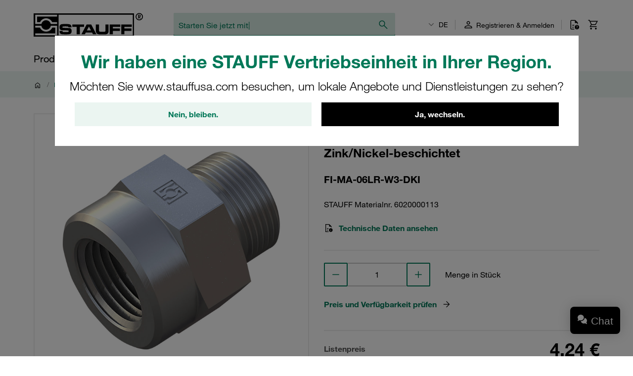

--- FILE ---
content_type: application/javascript
request_url: https://stauff.com/assets/c84a62dec4c21817be77a0eadb03d031ab56503c/default/js/stauff_platform.quantity-counter.js
body_size: 643
content:
"use strict";(self.webpackJsonp_stauff_platform=self.webpackJsonp_stauff_platform||[]).push([[1831],{76492:(t,e,i)=>{i.r(e),i.d(e,{default:()=>u});var n=i(97337),s=i(10751);class u extends n.Z{constructor(){super(...arguments),this.incrementButton=void 0,this.decrementButton=void 0,this.input=void 0,this.value=void 0,this.duration=1e3,this.timeout=0,this.eventChange=new Event("change"),this.eventInput=new Event("input"),this.numberOfDecimalPlaces=10}readyCallback(){}init(){this.incrementButton=this.getElementsByClassName(this.jsName+"__button-increment")[0],this.decrementButton=this.getElementsByClassName(this.jsName+"__button-decrement")[0],this.input=this.getElementsByClassName(this.jsName+"__input")[0],this.value=this.getValue,this.mapEvents()}mapEvents(){this.decrementButton.addEventListener("click",(t=>this.decrementValue(t))),this.incrementButton.addEventListener("click",(t=>this.incrementValue(t))),this.input.addEventListener("keydown",(t=>{"Enter"===t.key&&(t.preventDefault(),this.blur())})),this.autoUpdate&&this.input.addEventListener("change",(()=>this.delayToSubmit())),this.input.addEventListener("blur",(()=>this.checkInputValue()))}incrementValue(t){if(t.preventDefault(),this.isAvailable){var e=Number(this.input.value),i=Number(((e*this.precision+this.step*this.precision)/this.precision).toFixed(this.numberOfDecimalPlaces));e<this.maxQuantity&&(this.input.value=i.toString(),this.triggerInputEvent())}}decrementValue(t){if(t.preventDefault(),this.isAvailable){var e=Number(this.input.value),i=Number(((e*this.precision-this.step*this.precision)/this.precision).toFixed(this.numberOfDecimalPlaces));i>=this.minQuantity&&(this.input.value=i.toString(),this.triggerInputEvent())}}triggerInputEvent(){this.input.dispatchEvent(this.eventChange),this.input.dispatchEvent(this.eventInput)}delayToSubmit(){clearTimeout(this.timeout),this.timeout=window.setTimeout((()=>this.onSubmit()),this.duration)}checkInputValue(){var t=Number(this.input.value);t>this.maxQuantity?this.input.value=this.maxQuantity.toString():t<this.minQuantity&&(this.input.value=this.minQuantity.toString())}onSubmit(){this.value!==this.getValue&&(document.dispatchEvent(new CustomEvent(s.T4,{detail:{setVisible:!0,timeout:0}})),this.input.form.submit())}get minQuantity(){return Number(this.input.getAttribute("min"))}get maxQuantity(){var t=Number(this.input.getAttribute("max"));return t>0&&t>this.minQuantity?t:1/0}get step(){var t=Number(this.input.getAttribute("step"));return t>0?t:1}get getValue(){return Number(this.input.value)}get autoUpdate(){return!!this.input.dataset.autoUpdate}get isAvailable(){return!this.input.disabled&&!this.input.readOnly}get precision(){return Number("1"+"0".repeat(this.numberOfDecimalPlaces))}}}}]);

--- FILE ---
content_type: application/javascript
request_url: https://stauff.com/assets/c84a62dec4c21817be77a0eadb03d031ab56503c/default/js/stauff_platform.expandable-product-description.js
body_size: 347
content:
"use strict";(self.webpackJsonp_stauff_platform=self.webpackJsonp_stauff_platform||[]).push([[7631],{37205:(t,s,e)=>{e.r(s),e.d(s,{default:()=>n});var i=e(97337);class n extends i.Z{constructor(){super(...arguments),this.box=void 0,this.content=void 0,this.trigger=void 0}readyCallback(){}init(){this.box=this.getElementsByClassName(this.jsName+"_box")[0],this.content=this.getElementsByClassName(this.jsName+"_content")[0],this.trigger=this.getElementsByClassName(this.jsName+"_trigger")[0],this.mapEvents(),this.showTriggerIfNecessary()}showTriggerIfNecessary(){this.content.scrollHeight>this.content.offsetHeight&&this.trigger.classList.remove("is-hidden")}mapEvents(){this.trigger.addEventListener("click",(t=>this.onExpandTriggerClicked(t)))}onExpandTriggerClicked(t){t.preventDefault(),this.expandContent()}expandContent(){this.box.classList.remove(this.name+"_box--collapsed"),this.content.classList.remove(this.name+"_content--collapsed"),this.trigger.classList.add("is-hidden")}}}}]);